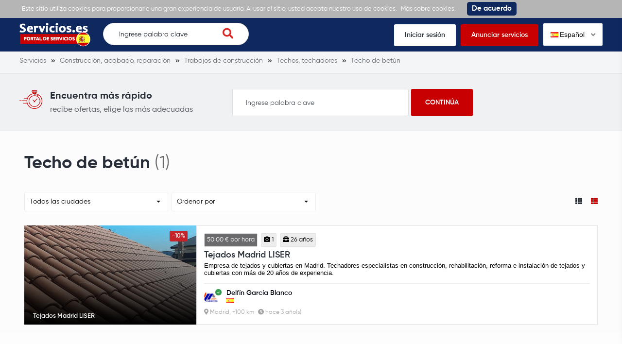

--- FILE ---
content_type: text/html; charset=UTF-8
request_url: https://servicios.es/techo-de-betun
body_size: 5394
content:
<!DOCTYPE html>
<html xmlns="http://www.w3.org/1999/xhtml" lang="es-ES" data-lang="es">
<head>
<meta charset="utf-8" />
<!--
!
! .d8888b   .d88b.  .d88888 888    888 888 .d8888b 888 .d88b.   .d8888b       .d88b.  .d8888b
! 88K      d88  88b d88     888    888 888 88K     888 d88""88b 88K          d88  88b 88K
! "Y8888b. 8888888  888     888    888 888 88K     888 888  888 "Y8888b.     8888888  "Y8888b.
!     X88  Y88      888     .88b  d88. 888 88K     888 Y88..88P      X88 d8b Y88           X88
!  88888P' "Y88888  888       Y8888P   888 'd8888P 888  "Y88P"  88888P'  Y8P "Y88888   88888P'
!
! ¿Eres programador? Coloque su anuncio aqu: https://servicios.es//programador	
-->
<title>Techo de betún los mejores anuncios en España - Servicios.es</title>
<meta name="description" content="Techo de betún Pedir en España. Servicios.es - anuncios recientes sobre Techo de betún.">
<meta name="viewport" content="width=device-width, initial-scale=1">
<meta property="fb:app_id" content="487093208554187" />
<meta property="og:image" content="https://s.servicios.es/images/og-logo.png">
<meta property="og:image:width" content="1200" />
<meta property="og:image:height" content="630" />
<meta property="og:title" content="Techo de betún los mejores anuncios en España - Servicios.es" />
<meta property="og:type" content="website" />
<meta property="og:description" content="Techo de betún Pedir en España. Servicios.es - anuncios recientes sobre Techo de betún." />
<meta property="og:url" content="https://servicios.es/techo-de-betun">
<link rel="icon" href="https://s.servicios.es/images/favicon.ico" type="image/x-icon" />
<link rel="icon" href="https://s.servicios.es/images/favicon.png" type="image/png" />
<link rel="apple-touch-icon" href="https://s.servicios.es/images/iphone.png">
<link rel="apple-touch-icon" sizes="120x120" href="https://s.servicios.es/images/iphone-retina.png">
<link rel="apple-touch-icon" sizes="76x76" href="https://s.servicios.es/images/ipad.png">
<link rel="apple-touch-icon" sizes="152x152" href="https://s.servicios.es/images/ipad-retina.png">
<link rel="stylesheet" type="text/css" href="https://s.servicios.es/flags/flags.css" />
<link rel="stylesheet" type="text/css" href="https://s.servicios.es/css/iealert/style.css" />
<link rel="stylesheet" type="text/css" href="https://s.servicios.es/css/fontawesome-all.min.css" />
<link rel="stylesheet" type="text/css" href="https://s.servicios.es/css/slick.css" />
<link rel="stylesheet" type="text/css" href="https://s.servicios.es/css/slick-theme.css" />
<link rel="stylesheet" type="text/css" href="https://s.servicios.es/css/jquery.fancybox.css" />
<link rel="stylesheet" type="text/css" href="https://s.servicios.es/libs/select2/select2.min.css" />
<link rel="stylesheet" type="text/css" href="https://s.servicios.es/style.css?v=1769309739" />
<link rel="stylesheet" type="text/css" href="https://s.servicios.es/custom.css?v=1769309739" />
<link rel="stylesheet" type="text/css" href="https://s.servicios.es/fonts.css" />
<link type="text/css" rel="stylesheet" id="arrowchat_css" media="all" href="https://c.servicios.es/external.php?type=css" charset="utf-8" />
<!--[if IE]>
<script src="http://html5shiv.googlecode.com/svn/trunk/html5.js"></script>
<![endif]-->
<link rel="dns-prefetch" href="//fonts.googleapis.com">
<link rel="dns-prefetch" href="//apis.google.com">
<link rel="dns-prefetch" href="//google-analytics.com">
<link rel="dns-prefetch" href="//www.google-analytics.com">
<link rel="dns-prefetch" href="//connect.facebook.net">
<script type="text/javascript">baseHref = 'https://servicios.es';</script>
<script type="text/javascript">imgDomain = 'https://i.servicios.es';</script>
<script type="text/javascript">cssDomain = 'https://s.servicios.es';</script>
<script type="text/javascript">isMobile = '0';</script>
<script>window.fbAsyncInit = function() {FB.init({appId:'487093208554187',autoLogAppEvents:true,xfbml:true,version:'v5.0'});};</script>
<script async defer src="https://connect.facebook.net/en_US/sdk.js"></script>
<script async src="https://www.googletagmanager.com/gtag/js?id=UA-155658976-1"></script>
<script>window.dataLayer = window.dataLayer || []; function gtag(){dataLayer.push(arguments);} gtag('js', new Date()); gtag('config', 'UA-155658976-1');</script>
</head>
<body>
<div class="cookies-policy">
<div class="container">
<div class="cookies-content">
Este sitio utiliza cookies para proporcionarle una gran experiencia de usuario. Al usar el sitio, usted acepta nuestro uso de cookies. <a href="https://servicios.es/privacidad" target="_blank">Más sobre cookies.</a> <div class="cookies-close">De acuerdo</div>
</div>
</div>
</div>		
<header>
<div class="top-wrap">
<div class="container">
<div class="top clearfix">
<div class="logo">
<a href="https://servicios.es/"><img src="https://s.servicios.es/images/logo.png" alt=""></a>
</div>
<div class="search-wrap desktop">
<form class="search-form" action="https://servicios.es/buscar">
<input name="q" type="text" placeholder="Ingrese palabra clave" id="t-search-i" value="" />
<button type="submit" class="search-submit"><i class="fas fa-search"></i></button>
</form>
</div>
<div class="buttons">
<ul>
<li><a href="https://servicios.es/iniciar-sesion">Iniciar sesión</a></li>
<li class="highlight"><a href="https://servicios.es/registrarse">Anunciar servicios</a></li>
<li>
<div class="switch-lang">
<div class="current-lang"><img class="lang-flag flag flag-es" src="https://s.servicios.es/s.gif"/> Español <i class="fas fa-angle-down"></i></div>
<div class="lang-dropdown">
<div class="selecting-lang"><a href="https://services24.es" target="_blank" rel="nofollow"><img class="lang-flag flag flag-en" src="https://s.servicios.es/s.gif"/> Inglés</a></div>
<div class="selecting-lang"><a href="https://servicios24.ru" target="_blank" rel="nofollow"><img class="lang-flag flag flag-ru" src="https://s.servicios.es/s.gif"/> Ruso</a></div>
<div class="selecting-lang"><a href="https://servicios.es" target="_blank" rel="nofollow"><img class="lang-flag flag flag-es" src="https://s.servicios.es/s.gif"/> Español</a></div>
</div>
</div>
</li>
</ul>
</div>
<div class="burger">
<div class="switch-lang mobile"> 
<div class="current-lang"><a data-fancybox data-src="#language-switcher" href="javascript:;"><img class="lang-flag flag flag-es" src="https://s.servicios.es/s.gif"/></a></div>
</div>
<a href="#menu-open" class="menu-toggle">
<span class="button-menu-line button-menu-line--1"></span>
<span class="button-menu-line button-menu-line--2"></span>
<span class="button-menu-line button-menu-line--3"></span>
</a>
</div>
</div>
</div>
</div>
<!-- mobile menu -->
<div id="menu-open" class="menu-overlay">
<div class="mobile-overlay"></div>
<div class="menu-content">
<div class="menu-logo">
<a href="https://servicios.es/">
<img src="https://s.servicios.es/images/logo.png" alt="">
</a>
</div>
<nav class="mobile-menu">
<ul>
<li><a href="https://servicios.es/iniciar-sesion">Iniciar sesión</a></li>
<li><a href="https://servicios.es/registrarse">Anunciar servicios</a></li>
<li><a href="javascript:;">Búsqueda de servicios</a></li>
<li><a href="https://servicios.es/recibir-ofertas">Recibir ofertas</a></li>
<li><a href="https://servicios.es/preguntar-a-profesionales">Preguntar a profesionales</a></li>
<li><a href="https://servicios.es/ver-muestras">Ver muestras</a></li>
</ul>
</nav>
</div>
</div>
<!-- /mobile menu -->
</header>
<div style="display: none;" id="language-switcher">
<ul>
<li><a href="https://services24.es" target="_blank" rel="nofollow"><img class="lang-flag flag flag-en" src="https://s.servicios.es/s.gif"/> Inglés</a></li>
<li><a href="https://servicios24.ru" target="_blank"r el="nofollow"><img class="lang-flag flag flag-ru" src="https://s.servicios.es/s.gif"/> Ruso</a></li>
<li><a href="https://servicios.es" target="_blank" rel="nofollow"><img class="lang-flag flag flag-es" src="https://s.servicios.es/s.gif"/> Español</a></li>
</ul>
</div>
<div style="display: none;" id="account-menu">
<ul>
<li><a href="https://servicios.es/mi-cuenta"><i class="fas fa-user-alt"></i> Mi cuenta</a></li>
<li><a href="https://servicios.es/ajustes"><i class="fas fa-cog"></i> Ajustes</a></li>
<li><a href="https://servicios.es/mis-paginas"><i class="fas fa-star"></i> Mis páginas</a></li>
<li><a href="https://servicios.es/crear-una-pagina"><i class="fas fa-plus"></i> Crear una página</a></li>
<li><a href="https://servicios.es/mi-saldo"><i class="fas fa-euro-sign"></i> Mi saldo -  &euro;</a></li>
<li><a href="javascript:custom.logout();"><i class="fas fa-sign-out-alt"></i> Salir</a></li>
</ul>
</div>															
<div class="inner-pg category-pg simple">
<div class="breadcrumbs">
<div class="container">
<ul vocab="http://schema.org/" typeof="BreadcrumbList">
<li property="itemListElement" typeof="ListItem">
<a property="item" typeof="WebPage" href="https://servicios.es" title="Servicios"><span property="name">Servicios</span></a>
<meta property="position" content="1">
</li>
<li property="itemListElement" typeof="ListItem">
<a property="item" typeof="WebPage" href="https://servicios.es/construccion-acabado-reparacion" title="Construcción, acabado, reparación"><span property="name">Construcción, acabado, reparación</span></a>
<meta property="position" content="2">
</li>
<li property="itemListElement" typeof="ListItem">
<a property="item" typeof="WebPage" href="https://servicios.es/trabajos-de-construccion" title="Trabajos de construcción"><span property="name">Trabajos de construcción</span></a>
<meta property="position" content="3">
</li>
<li property="itemListElement" typeof="ListItem">
<a property="item" typeof="WebPage" href="https://servicios.es/techos-techadores" title="Techos, techadores"><span property="name">Techos, techadores</span></a>
<meta property="position" content="4">
</li>
<li property="itemListElement" typeof="ListItem">
<a property="item" typeof="WebPage" href="https://servicios.es/techo-de-betun" title="Techo de betún"><span property="name">Techo de betún</span></a>
<meta property="position" content="5">
</li>
</ul>
</div>
</div>	
<div class="find-it">
<div class="container">
<div class="content">
<div class="wrap-left">
<div class="icon">
<img src="https://s.servicios.es/images/timer.png" alt="">
</div>
<div class="text">
<div class="h4">Encuentra más rápido</div>
<p>recibe ofertas, elige las más adecuadas</p>
</div>
</div>
<div class="wrap-right">
<form action="https://servicios.es/buscar">
<input name="q" type="text" placeholder="Ingrese palabra clave" value="" />
<input type="submit" value="Continúa">
</form>
</div>
</div>
</div>
</div>  
<div class="category-wrap">
<div class="container">
<div class="cell x12">
<div class="heading">
<div class="h1"><h1>Techo de betún</h1> <span>(1)</span></div>
</div>
</div>
<div class="clear"></div>
<div class="cell x12">
<div class="filters">
<div class="filter">
<select name="filter-city" id="filter-city">
<option value="https://servicios.es/techo-de-betun">Todas las ciudades</option>
<option value="https://servicios.es/techo-de-betun/madrid">Madrid (1)</option>
</select>
</div>
<div class="filter">
<select name="filter-sort" id="filter-sort">
<option value="0" selected>Ordenar por</option>
<option value="1">Tarifa mínima por hora</option>
<option value="2">Tarifa máxima por hora</option>
<option value="3">Mayor numero de recomendaciones</option>
<option value="4">La mayor experiencia</option>
<option value="5">Mayor número de muestras</option>
</select>
</div>
<div class="filter layout">
<a href="javascript:;" class="layout-trigger" data-value="th"><i class="fas fa-th"></i></a>
<a href="javascript:;" class="layout-trigger active" data-value="thlist"><i class="fas fa-th-list"></i></a>
</div>
</div>				
<div class="boxes mm" id="th">
<div class="cell x3">
<div class="box">
<div class="image" style="background-image: url(https://i.servicios.es/gallery/3085/2_7hfj1infkcvuhjvvmjsxo79o4bf9ueqk.jpg);">
<div class="overlay"></div>
<a href="https://servicios.es/tejados-madrid-liser-awvkuwn3"></a>
<div class="discount"><span>-10%</span></div>		<div class="title"><span>Tejados Madrid LISER</span></div>
</div>
<div class="info">
<div class="labels">
<div class="label"><span>50.00 &euro; por hora</span></div>			<div class="label"><span><i class="fas fa-camera"></i> 1</span></div>						<div class="label"><span><i class="fas fa-briefcase"></i> 26 años</span></div>		</div>
<div class="title">
<div class="h2"><a href="https://servicios.es/tejados-madrid-liser-awvkuwn3">Tejados Madrid LISER</a></div>
<div></div>
</div>
<div class="creator">
<div class="avatar" style="background-image: url(https://i.servicios.es/profile/anby3tjomnzvt0auhn3ylpu5phb5jzgp.jpg);">
<div class="verified"><i class="fas fa-check"></i></div>
</div>
<div class="infos">
<div class="author"><span>Delfín García Blanco</span><br /><em title="Español" class="flag flag-es"></em></div>
</div>
</div>
<div class="creator creator2">
<div class="infos">
<div class="details">
<div class="location"><span><i class="fas fa-map-marker-alt"></i> Madrid, +100 km</span></div>
<div class="time"><span><i class="fas fa-clock"></i> hace 3 año(s)</span></div>
</div>
</div>
</div>
</div>
</div>						</div>
<div class="clear"></div>
</div>
<div class="boxes list active" id="thlist">
<div class="box">
<div class="image" style="background-image: url(https://i.servicios.es/gallery/3085/2_7hfj1infkcvuhjvvmjsxo79o4bf9ueqk.jpg);">
<div class="overlay"></div>
<a href="https://servicios.es/tejados-madrid-liser-awvkuwn3"></a>
<div class="discount"><span>-10%</span></div>		<div class="title"><span>Tejados Madrid LISER</span></div>
</div>
<div class="info">
<div class="labels">
<div class="label"><span>50.00 &euro; por hora</span></div>			<div class="label"><span><i class="fas fa-camera"></i> 1</span></div>						<div class="label"><span><i class="fas fa-briefcase"></i> 26 años</span></div>		</div>
<div class="title">
<div class="h2"><a href="https://servicios.es/tejados-madrid-liser-awvkuwn3">Tejados Madrid LISER</a></div>
<div>Empresa de tejados y cubiertas en Madrid. Techadores especialistas en construcción, rehabilitación, reforma e instalación de tejados y cubiertas con más de 20 años de experiencia.</div>
</div>
<div class="creator">
<div class="avatar" style="background-image: url(https://i.servicios.es/profile/anby3tjomnzvt0auhn3ylpu5phb5jzgp.jpg);">
<div class="verified"><i class="fas fa-check"></i></div>
</div>
<div class="infos">
<div class="author"><span>Delfín García Blanco</span><br /><em title="Español" class="flag flag-es"></em></div>
</div>
</div>
<div class="creator creator2">
<div class="infos">
<div class="details">
<div class="location"><span><i class="fas fa-map-marker-alt"></i> Madrid, +100 km</span></div>
<div class="time"><span><i class="fas fa-clock"></i> hace 3 año(s)</span></div>
</div>
</div>
</div>
</div>
</div>										<div class="clear"></div>
</div>
</div>
</div>
<div class="all-categories categories-boxes">
<div class="container">
<div class="cell x12 boxes">
<div class="row">
<div class="col_33">
<div class="box">
<div class="list">
<div class="h2">Ciudades populares</div>
<li><div class="h3"><a href="https://servicios.es/techo-de-betun/madrid" title="Techo de betún / Madrid">Techo de betún <strong>Madrid</strong></a></div><li>
<li><div class="h3"><a href="https://servicios.es/techo-de-betun/malaga" title="Techo de betún / Málaga">Techo de betún <strong>Málaga</strong></a></div><li>
<li><div class="h3"><a href="https://servicios.es/techo-de-betun/valencia" title="Techo de betún / Valencia">Techo de betún <strong>Valencia</strong></a></div><li>
<li><div class="h3"><a href="https://servicios.es/techo-de-betun/barcelona" title="Techo de betún / Barcelona">Techo de betún <strong>Barcelona</strong></a></div><li>
<li><div class="h3"><a href="https://servicios.es/techo-de-betun/seville" title="Techo de betún / Seville">Techo de betún <strong>Seville</strong></a></div><li>
<li><div class="h3"><a href="https://servicios.es/techo-de-betun/murcia" title="Techo de betún / Murcia">Techo de betún <strong>Murcia</strong></a></div><li>
<li><div class="h3"><a href="https://servicios.es/techo-de-betun/bilbao" title="Techo de betún / Bilbao">Techo de betún <strong>Bilbao</strong></a></div><li>
</div>
</div>
</div>
<div class="col_33">
<div class="box">
<div class="list">
<div class="h2">Paquetes de servicios</div>
<ul>
<li><div class="h3"><a href="https://servicios.es/alquiler-de-coches" title="Alquiler de coches">Alquiler de coches</a></div><li>
<li><div class="h3"><a href="https://servicios.es/excursiones-guias" title="Excursiones, guías">Excursiones, guías</a></div><li>
<li><div class="h3"><a href="https://servicios.es/creacion-de-sitios-web" title="Creación de sitios web">Creación de sitios web</a></div><li>
<li><div class="h3"><a href="https://servicios.es/diversion-para-ninos" title="Diversión para niños">Diversión para niños</a></div><li>
<li><div class="h3"><a href="https://servicios.es/servicios-de-boda/fotografos-de-boda" title="Fotógrafos de boda">Fotógrafos de boda</a></div><li>
<li><div class="h3"><a href="https://servicios.es/servicios-de-boda/extension-de-pestanas" title="Extensión de pestañas">Extensión de pestañas</a></div><li>
<li><div class="h3"><a href="https://servicios.es/disenador-de-interiores" title="Diseñador de interiores">Diseñador de interiores</a></div><li>
<li><div class="h3"><a href="https://servicios.es/servicios-de-boda/estudios-de-fotografia" title="Estudios fotográfico">Estudios fotográfico</a></div><li>
<li><div class="h3"><a href="https://servicios.es/limpieza-de-apartamentos" title="Limpieza de apartamentos">Limpieza de apartamentos</a></div><li>
<li><div class="h3"><a href="https://servicios.es/servicios-legales" title="Servicios legales">Servicios legales</a></div><li>
<li><div class="h3"><a href="https://servicios.es/fontanero-a-domicilio" title="Fontanero a domicilio">Fontanero a domicilio</a></div><li>
<li><div class="h3"><a href="https://servicios.es/servicios-de-contabilidad" title="Servicios de contabilidad">Servicios de contabilidad</a></div><li>
</ul>
</div>
</div>
</div>
<div class="col_33">
<div class="box">
<div class="list">
<div class="h2">Todas las categorias</div>
<ul>
<li><div class="h3"><a href="https://servicios.es/aislamiento-del-techo" title="Aislamiento del techo">Aislamiento del techo</a></div><li>
<li><div class="h3"><a href="https://servicios.es/reparacion-de-techos" title="Reparación de techos">Reparación de techos</a></div><li>
<li><div class="h3"><a href="https://servicios.es/cubierta-del-techo" title="Cubierta del techo">Cubierta del techo</a></div><li>
<li><div class="h3"><a href="https://servicios.es/techo-de-betun" title="Techo de betún">Techo de betún</a></div><li>
<li><div class="h3"><a href="https://servicios.es/sistemas-de-drenaje" title="Sistemas de drenaje">Sistemas de drenaje</a></div><li>
<li><div class="h3"><a href="https://servicios.es/revestimiento-de-frontones-del-techo" title="Revestimiento de frontones del techo">Revestimiento de frontones del techo</a></div><li>
</ul>
</div>
</div>
</div>
</div>
</div>
<div class="clear"></div>
</div>
</div>		
<div class="searches">
<div class="container">
<div class="cell x12">
<div class="heading">
<div class="h2">Búsquedas populares:</div>
</div>
<div class="content">
<ul>
<li><a href="https://servicios.es/alquiler-de-coches">Alquiler de coches</a></li>
<li><a href="https://servicios.es/excursiones-guias">Excursiones, guías</a></li>
<li><a href="https://servicios.es/creacion-de-sitios-web">Creación de sitios web</a></li>
<li><a href="https://servicios.es/diversion-para-ninos">Diversión para niños</a></li>
<li><a href="https://servicios.es/servicios-de-boda/fotografos-de-boda">Fotógrafos de boda</a></li>
<li><a href="https://servicios.es/servicios-de-boda/extension-de-pestanas">Extensión de pestañas</a></li>
<li><a href="https://servicios.es/disenador-de-interiores">Diseñador de interiores</a></li>
<li><a href="https://servicios.es/servicios-de-boda/estudios-de-fotografia">Estudios fotográfico</a></li>
<li><a href="https://servicios.es/limpieza-de-apartamentos">Limpieza de apartamentos</a></li>
<li><a href="https://servicios.es/servicios-legales">Servicios legales</a></li>
<li><a href="https://servicios.es/fontanero-a-domicilio">Fontanero a domicilio</a></li>
<li><a href="https://servicios.es/servicios-de-contabilidad">Servicios de contabilidad</a></li>
</ul>
</div>
</div>
<div class="clear"></div>
</div>
</div>
</div>
</div>							
<footer>
<div class="top">
<div class="container">
<div class="contacts">
<ul>
<li><i class="fas fa-envelope"></i> <a href="/cdn-cgi/l/email-protection#f49d9a929bb4879186829d979d9b87da9187"><span class="__cf_email__" data-cfemail="87eee9e1e8c7f4e2f5f1eee4eee8f4a9e2f4">[email&#160;protected]</span></a></li>				</ul>
</div>
</div>
</div>
<div class="footer">
<div class="container">
<div class="cell by5 first-column">
<div class="logo">
<a href="https://servicios.es/"><img src="https://s.servicios.es/images/logo.png" alt=""></a>
</div>
<ul class="socials">
<li><a href="https://www.instagram.com" target="_blank"><i class="fab fa-instagram"></i></a></li>					<li><a href="https://www.facebook.com/Servicioses-110193597022725" target="_blank"><i class="fab fa-facebook-f"></i></a></li>									</ul>
</div>
<div class="cell by5">
<div class="widget">
<div class="h2">¿Necesitas ayuda?</div>
<ul>
<li><a href="https://servicios.es/sobre-nosotros">Sobre nosotros</a></li>
<li><a href="https://servicios.es/terminos-de-uso">Términos de uso</a></li>
<li><a href="https://servicios.es/privacidad">Privacidad</a></li>
<li><a href="https://servicios.es/contactos">Contactos</a></li>
<li><a href="https://servicios.es/preguntas-frecuentes">Preguntas frecuentes</a></li>
<li><a href="https://servicios.es/todas-las-categorias">Todas las categorias</a></li>
</ul>
</div>
</div>
<div class="cell by5">
<div class="widget">
<div class="h2">Categorías populares</div>
<ul>
<li><a href="https://servicios.es/internet-ti-">Internet, TI </a></li>
<li><a href="https://servicios.es/servicios-de-contabilidad">Servicios de contabilidad</a></li>
<li><a href="https://servicios.es/servicios-de-boda/fotografos-de-boda">Fotógrafos de boda</a></li>
<li><a href="https://servicios.es/vigilante-de-seguridad">Vigilante de seguridad</a></li>
<li><a href="https://servicios.es/servicios-de-construccion-de-viviendas/arquitectos-diseno">Arquitectos, diseño</a></li>
<li><a href="https://servicios.es/astrologo">Astrólogo</a></li>
</ul>
</div>
</div>
<div class="cell by5">
<div class="widget">
<div class="h2">Categorías populares</div>
<ul>
<li><a href="https://servicios.es/florista-floristeria">Florista, floristería</a></li>
<li><a href="https://servicios.es/fotografos">Fotógrafos</a></li>
<li><a href="https://servicios.es/entrenador-de-fitness">Entrenador de fitness</a></li>
<li><a href="https://servicios.es/tutor-de-fisica">Tutor de física</a></li>
<li><a href="https://servicios.es/servicios-fotograficos">Servicios fotográficos</a></li>
</ul>
</div>
</div>
<div class="cell by5">
<div class="widget">
<div class="h2">Categorías populares</div>
<ul>
<li><a href="https://servicios.es/excursiones-guias">Excursiones, guías</a></li>
<li><a href="https://servicios.es/ninera">Niñera</a></li>
<li><a href="https://servicios.es/reparacion-de-telefonos-moviles">Reparación de teléfonos móviles</a></li>
<li><a href="https://servicios.es/servicios-de-construccion-de-viviendas/trabajos-de-construccion">Trabajos de construcción</a></li>
</ul>
</div>
</div>
<div class="clear"></div>
</div>
</div>
<div class="available-on">
<div class="container">
<p>En su teléfono o tablet</p>
<div class="images">
<div class="img">
<a href="https://apps.apple.com/es/app/servicios-es/id1507939662" target="_blank"><img src="https://s.servicios.es/images/app-store.png" alt=""></a>
</div>
<div class="img">
<a href="https://play.google.com/store/apps/details?id=servicios.es" target="_blank"><img src="https://s.servicios.es/images/google-play.png" alt=""></a>
</div>
</div>
</div>
</div>
<div class="copyright">
<div class="container">
<p>Derechos de autor &copy; Servicios.es 2026. Todos los derechos reservados. Siteways International A.G</p>
</div>
</div>
</footer>
<div id="copyMore" style="display:none;">Encuentra más en</div>	
<script data-cfasync="false" src="/cdn-cgi/scripts/5c5dd728/cloudflare-static/email-decode.min.js"></script><script src="//ajax.googleapis.com/ajax/libs/jquery/3.1.0/jquery.min.js"></script>
<script type="text/javascript" src="https://s.servicios.es/js/modernizr_2.8.3.js"></script>
<script type="text/javascript" src="https://s.servicios.es/js/iealert.min.js"></script>
<script type="text/javascript" src="https://s.servicios.es/js/masonry.pkgd.min.js"></script>
<script type="text/javascript" src="https://s.servicios.es/js/jquery.selectric.min.js"></script>
<script type="text/javascript" src="https://s.servicios.es/js/slick.min.js"></script>
<script type="text/javascript" src="https://s.servicios.es/js/jquery.fancybox.js"></script>
<script type="text/javascript" src="https://s.servicios.es/libs/select2/select2.full.min.js"></script>
<script type="text/javascript" src="https://s.servicios.es/libs/select2/i18n/es.js"></script>
<script type="text/javascript" src="https://s.servicios.es/libs/clipboard.min.js"></script>
<script type="text/javascript" src="https://c.servicios.es/external.php?type=djs" charset="utf-8"></script>
<script type="text/javascript" src="https://c.servicios.es/external.php?type=js" charset="utf-8"></script>
<script type="text/javascript" src="https://s.servicios.es/script.js?v=1769309739"></script>
<script type="text/javascript" src="https://s.servicios.es/custom.js?v=1769309739"></script>
<script type="text/javascript" src="https://s.servicios.es/stats.js?v=1769309739"></script>
<script defer src="https://static.cloudflareinsights.com/beacon.min.js/vcd15cbe7772f49c399c6a5babf22c1241717689176015" integrity="sha512-ZpsOmlRQV6y907TI0dKBHq9Md29nnaEIPlkf84rnaERnq6zvWvPUqr2ft8M1aS28oN72PdrCzSjY4U6VaAw1EQ==" data-cf-beacon='{"version":"2024.11.0","token":"23bfd4aead764bb8921a42617833f4cf","r":1,"server_timing":{"name":{"cfCacheStatus":true,"cfEdge":true,"cfExtPri":true,"cfL4":true,"cfOrigin":true,"cfSpeedBrain":true},"location_startswith":null}}' crossorigin="anonymous"></script>
</body>
</html>